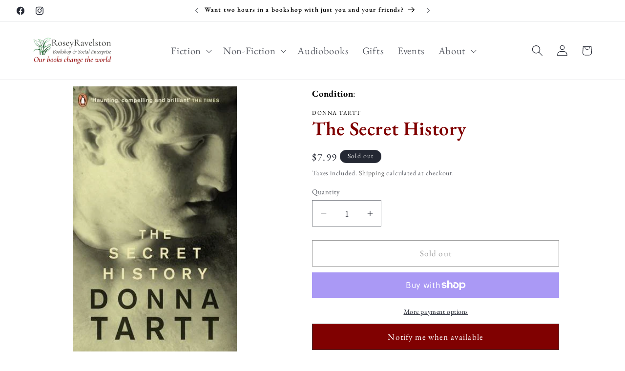

--- FILE ---
content_type: text/javascript; charset=utf-8
request_url: https://roseyravelstonbooks.com.au/products/the-secret-history.js
body_size: 89
content:
{"id":5548870008994,"title":"The Secret History","handle":"the-secret-history","description":"\u003cp\u003e\u003cspan style=\"text-decoration: underline;\"\u003e\u003cstrong\u003eSecond-Hand\u003c\/strong\u003e\u003c\/span\u003e\u003c\/p\u003e\n\u003cp\u003e\u003cem\u003eSlight creasing of spine, otherwise excellent condition\u003c\/em\u003e\u003c\/p\u003e\n\u003cp\u003e\u003cspan\u003eTruly deserving of the accolade Modern Classic, Donna Tartt's novel is a remarkable achievement - both compelling and elegant, dramatic and playful. Under the influence of their charismatic classics professor, a group of clever, eccentric misfits at an elite New England college discover a way of thinking and living that is a world away from the humdrum existence of their contemporaries. But when they go beyond the boundaries of normal morality their lives are changed profoundly and forever.\u003c\/span\u003e\u003c\/p\u003e\n\u003ch3\u003e\u003cspan style=\"color: #ff2a00;\"\u003e\u003ca href=\"https:\/\/roseyravelstonbooks.com\/search?q=Donna+Tartt\u0026amp;options%5Bprefix%5D=last\" style=\"color: #ff2a00;\"\u003eMore books by Donna Tartt\u003c\/a\u003e\u003c\/span\u003e\u003c\/h3\u003e","published_at":"2020-11-22T15:49:18+11:00","created_at":"2020-08-05T10:01:31+10:00","vendor":"Donna Tartt","type":"Fiction","tags":["Fiction","Second-Hand"],"price":799,"price_min":799,"price_max":799,"available":false,"price_varies":false,"compare_at_price":null,"compare_at_price_min":0,"compare_at_price_max":0,"compare_at_price_varies":false,"variants":[{"id":35514064044194,"title":"Default Title","option1":"Default Title","option2":null,"option3":null,"sku":"","requires_shipping":true,"taxable":true,"featured_image":null,"available":false,"name":"The Secret History","public_title":null,"options":["Default Title"],"price":799,"weight":500,"compare_at_price":null,"inventory_management":"shopify","barcode":"9780141023649","requires_selling_plan":false,"selling_plan_allocations":[]}],"images":["\/\/cdn.shopify.com\/s\/files\/1\/0424\/9518\/0962\/products\/TheSecretHistory-donnatartt.jpg?v=1596585693"],"featured_image":"\/\/cdn.shopify.com\/s\/files\/1\/0424\/9518\/0962\/products\/TheSecretHistory-donnatartt.jpg?v=1596585693","options":[{"name":"Title","position":1,"values":["Default Title"]}],"url":"\/products\/the-secret-history","media":[{"alt":null,"id":10580369703074,"position":1,"preview_image":{"aspect_ratio":0.612,"height":500,"width":306,"src":"https:\/\/cdn.shopify.com\/s\/files\/1\/0424\/9518\/0962\/products\/TheSecretHistory-donnatartt.jpg?v=1596585693"},"aspect_ratio":0.612,"height":500,"media_type":"image","src":"https:\/\/cdn.shopify.com\/s\/files\/1\/0424\/9518\/0962\/products\/TheSecretHistory-donnatartt.jpg?v=1596585693","width":306}],"requires_selling_plan":false,"selling_plan_groups":[]}

--- FILE ---
content_type: text/javascript; charset=utf-8
request_url: https://roseyravelstonbooks.com.au/products/the-secret-history.js
body_size: 507
content:
{"id":5548870008994,"title":"The Secret History","handle":"the-secret-history","description":"\u003cp\u003e\u003cspan style=\"text-decoration: underline;\"\u003e\u003cstrong\u003eSecond-Hand\u003c\/strong\u003e\u003c\/span\u003e\u003c\/p\u003e\n\u003cp\u003e\u003cem\u003eSlight creasing of spine, otherwise excellent condition\u003c\/em\u003e\u003c\/p\u003e\n\u003cp\u003e\u003cspan\u003eTruly deserving of the accolade Modern Classic, Donna Tartt's novel is a remarkable achievement - both compelling and elegant, dramatic and playful. Under the influence of their charismatic classics professor, a group of clever, eccentric misfits at an elite New England college discover a way of thinking and living that is a world away from the humdrum existence of their contemporaries. But when they go beyond the boundaries of normal morality their lives are changed profoundly and forever.\u003c\/span\u003e\u003c\/p\u003e\n\u003ch3\u003e\u003cspan style=\"color: #ff2a00;\"\u003e\u003ca href=\"https:\/\/roseyravelstonbooks.com\/search?q=Donna+Tartt\u0026amp;options%5Bprefix%5D=last\" style=\"color: #ff2a00;\"\u003eMore books by Donna Tartt\u003c\/a\u003e\u003c\/span\u003e\u003c\/h3\u003e","published_at":"2020-11-22T15:49:18+11:00","created_at":"2020-08-05T10:01:31+10:00","vendor":"Donna Tartt","type":"Fiction","tags":["Fiction","Second-Hand"],"price":799,"price_min":799,"price_max":799,"available":false,"price_varies":false,"compare_at_price":null,"compare_at_price_min":0,"compare_at_price_max":0,"compare_at_price_varies":false,"variants":[{"id":35514064044194,"title":"Default Title","option1":"Default Title","option2":null,"option3":null,"sku":"","requires_shipping":true,"taxable":true,"featured_image":null,"available":false,"name":"The Secret History","public_title":null,"options":["Default Title"],"price":799,"weight":500,"compare_at_price":null,"inventory_management":"shopify","barcode":"9780141023649","requires_selling_plan":false,"selling_plan_allocations":[]}],"images":["\/\/cdn.shopify.com\/s\/files\/1\/0424\/9518\/0962\/products\/TheSecretHistory-donnatartt.jpg?v=1596585693"],"featured_image":"\/\/cdn.shopify.com\/s\/files\/1\/0424\/9518\/0962\/products\/TheSecretHistory-donnatartt.jpg?v=1596585693","options":[{"name":"Title","position":1,"values":["Default Title"]}],"url":"\/products\/the-secret-history","media":[{"alt":null,"id":10580369703074,"position":1,"preview_image":{"aspect_ratio":0.612,"height":500,"width":306,"src":"https:\/\/cdn.shopify.com\/s\/files\/1\/0424\/9518\/0962\/products\/TheSecretHistory-donnatartt.jpg?v=1596585693"},"aspect_ratio":0.612,"height":500,"media_type":"image","src":"https:\/\/cdn.shopify.com\/s\/files\/1\/0424\/9518\/0962\/products\/TheSecretHistory-donnatartt.jpg?v=1596585693","width":306}],"requires_selling_plan":false,"selling_plan_groups":[]}